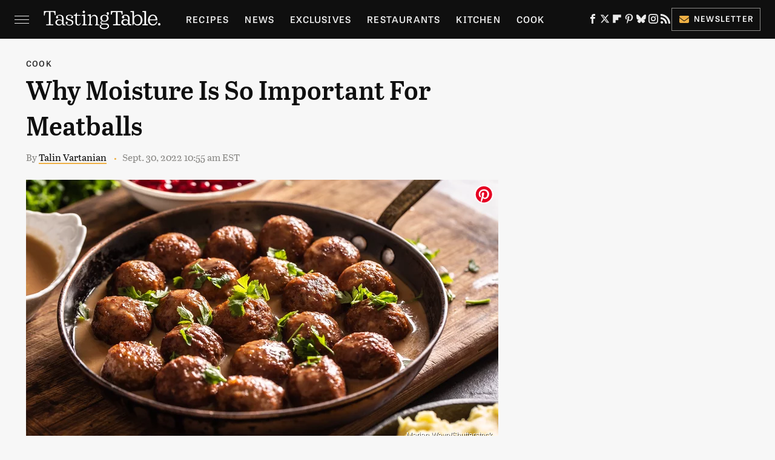

--- FILE ---
content_type: text/plain; charset=utf-8
request_url: https://ads.adthrive.com/http-api/cv2
body_size: 4402
content:
{"om":["02oyx761","07qjzu81","0g8i9uvz","0iyi1awv","0sm4lr19","0y4hf6zu","1","1011_74_18364134","1028_8728253","1028_8739738","1028_8739779","1029_fc9fwyoa","10ua7afe","110_583652883178231326","11142692","11509227","1185:1610326628","11896988","12010080","12010084","12010088","12168663","12171164","12171239","12181287","12219554","12219562","124843_10","124844_24","124848_8","12952196","12952198","1610326628","1610326728","1611092","17_23391215","1dvbs6xl","1dynz4oo","1fwexd7i","1h2987yhpl7","1h7yhpl7","1k298tgrre1","1kpkdyg3","1ktgrre1","1ybd10t0","202430_200_EAAYACog7t9UKc5iyzOXBU.xMcbVRrAuHeIU5IyS9qdlP9IeJGUyBMfW1N0_","202430_200_EAAYACogfp82etiOdza92P7KkqCzDPazG1s0NmTQfyLljZ.q7ScyBDr2wK8_","206_546804","2132:45327624","2132:45327631","2132:46039394","2179:587183202622605216","2249:581439030","2307:3o9hdib5","2307:3v2n6fcp","2307:4etfwvf1","2307:66r1jy9h","2307:6adqba78","2307:6egun54t","2307:6mrds7pc","2307:9ckgjh5j","2307:9jse9oga","2307:9krcxphu","2307:a2uqytjp","2307:a3ts2hcp","2307:a566o9hb","2307:a8beztgq","2307:cuudl2xr","2307:d3ke7h38","2307:dsugp5th","2307:ehc482l0","2307:f3tdw9f3","2307:fphs0z2t","2307:fruor2jx","2307:g749lgab","2307:heb21q1u","2307:hffavbt7","2307:hfqgqvcv","2307:i1stv4us","2307:ikek48r0","2307:ixnblmho","2307:j1lywpow","2307:kbu6vdml","2307:ko0yivdq","2307:lasd4xof","2307:n2rcz3xr","2307:nmuzeaa7","2307:o2s05iig","2307:oo8yaihc","2307:pi9dvb89","2307:r0u09phz","2307:rk5pkdan","2307:s400875z","2307:tty470r7","2307:u4atmpu4","2307:u5zlepic","2307:x5dl9hzy","2307:ya949d2z","2307:yass8yy7","2307:z2zvrgyz","2307:z9ku9v6m","2307:zjn6yvkc","23t9uf9c","2409_15064_70_85445183","2409_15064_70_85808987","2409_15064_70_85809022","2409_25495_176_CR52092921","2409_25495_176_CR52150651","2409_25495_176_CR52153848","2409_25495_176_CR52153849","2409_25495_176_CR52178317","2409_25495_176_CR52186411","2409_25495_176_CR52240054","25_87z6cimm","25_op9gtamy","25_pz8lwofu","25_utberk8n","25_v6jdn8gd","25_vfvpfnp8","25_ztlksnbe","25_zwzjgvpw","2676:85392610","2676:85659424","2676:85702113","2676:86087923","2676:86087985","2676:86088000","2676:86739555","2676:86739584","2715_9888_505171","2715_9888_522710","2760:176_CR52092921","2760:176_CR52150651","2760:176_CR52153848","2760:176_CR52186411","2760:176_CR52186412","2_206_554462","2_206_554470","2aqgm79d","2jjp1phz","2pu0gomp","2rhihii2","308_125203_20","308_125204_13","31809564","32296876","32661333","3335_25247_700109379","3335_25247_700109389","3335_25247_700109391","33419374","33438474","33603859","33605623","33637455","34042698","3470:w8CHPvDNtmj9ysk435xp","3646_185414_T26335189","3658_104709_s400875z","3658_136236_9jse9oga","3658_15078_cuudl2xr","3658_15078_revf1erj","3658_15106_u4atmpu4","3658_15843_70jx2f16","3658_15858_T26430459","3658_15858_T26430581","3658_16352_ehc482l0","3658_1782601_lc7sys8n","3658_19988_z9ku9v6m","3658_203382_6egun54t","3658_203382_z2zvrgyz","3658_87799_kbu6vdml","381513943572","38495746","3858:7641963","3LMBEkP-wis","3a7sb5xc","3o9hdib5","3swzj6q3","3v2n6fcp","3xh2cwy9","40209404","409_226342","409_226352","409_226362","409_227223","42231859","43163352","439246469228","44023623","45327624","45327625","458901553568","46039513","485027845327","48630119","48700649","48858734","4972638","49874600","4etfwvf1","4fk9nxse","4n9mre1i","50479792","52796268","53v6aquw","542192","549423","5504:203863","5504:203898","5510:3a7sb5xc","5510:echvksei","5510:on4c2e72","5510:u4atmpu4","554442","554478","557_409_228105","55826909","558_93_ehc482l0","558_93_niaytq9d","558_93_u4atmpu4","56341213","56824595","5726572327","587183202622605216","59664236","5sfc9ja1","6026528269","60415630","60638194","609577512","61881631","61900466","61916211","61916223","61916225","61916229","61926845","61932920","61932925","61945704","61945716","62187798","6226522309","6226527055","6226543495","6226543513","62686725","627309156","627309159","628015148","628086965","628153053","628222860","628223277","628360582","628444259","628444262","628444349","628444433","628456310","628456379","628456382","628456391","628622163","628622166","628622172","628622175","628622178","628622241","628622244","628622250","628683371","628687043","628687157","628687460","628687463","628803013","628841673","629007394","629009180","629167998","629168001","629168010","629168565","629171196","629171202","630928655","63097353","63100589","6365_61796_785326944429","6365_61796_785361576712","6365_61796_785452881089","6365_61796_785452909130","63barbg1","651637459","651637461","651637462","6547_67916_2hYuxP6DP6nOlBP1uxFK","6547_67916_MRHLE9L7RmuBtYNd05RK","6547_67916_X8BD7wDmvQ0tIgx7COXA","6547_67916_Z7vmuj3hd3uog0DlD074","6547_67916_iT5DfVcWNzJlNr257vMx","659216891404","659713728691","677843516","680_99480_700109389","680_99480_700109391","697189925","697893306","6ejtrnf9","6mrds7pc","6tj9m7jw","6wclm3on","700109379","700109383","700109391","700109393","700109399","702397981","704889081","705115233","705115442","705115523","705116521","705127202","706892500","720234615065","7255_217307_dsp-443579","731344844100","7354_138543_85445123","7354_138543_85445145","7354_138543_85445183","74243_74_18364017","74243_74_18364062","74243_74_18364087","74243_74_18364134","74wv3qdx","75ab779f-a6c5-427a-96cf-8ffd915873e5","794109848040","794351835561","7969_149355_45327624","7969_149355_45999649","79ju1d1h","7cmeqmw8","7sf7w6kh","8152859","8160967","8193073","8193078","8193095","821i184r","85393222","85987427","86050278","86434696","86925902","86925905","86925934","86991452","87va11f5","8b5u826e","8edb3geb","8linfb0q","8o298rkh93v","9057/0da634e56b4dee1eb149a27fcef83898","9057/3697f0b9b3cf889bdae86ecafcf16c1d","97_8193073","97_8193078","97fzsz2a","9cjkvhqm","9ckgjh5j","9efxb1yn","9i2ttdsc","9krcxphu","9uox3d6i","a2uqytjp","a3ts2hcp","a566o9hb","a7wye4jw","ad6783io","ae61036c-64a8-45af-b1e1-145a15b306a6","af9kspoi","b39rnvp2","b3f441b3-980a-4ae7-a591-921c02af1da5","b5e77p2y","b90cwbcd","bc5edztw","bd5xg6f6","bodqfosc","bpecuyjx","bs298gbu9lt","bsgbu9lt","c0mw623r","c1hsjx06","c7z0h277","cecc5747-d3c2-4fc5-bcad-85d9617afb94","ckznjym0","cr-2azmi2ttu9vd","cr-2azmi2ttubwe","cr-3qaq4fwluatj","cr-7f9n585bubwe","cr-98q1xf4pubqk","cr-aav1zg0qubwj","cr-aaw20e2pubwj","cr-aaw20e2vubwj","cr-aawz2m7uubwj","cr-aawz2m7xubwj","cr-f6puwm2w27tf1","cr-f6puwm2x27tf1","cr-f6puwm2xw7tf1","cr-f6puwm2yu7tf1","cr-f6puwm2yw7tf1","cr-ghun4f53uatj","cr-ju2jb1r1u9vd","cr-tki3g2enubwe","cr-vu0tbhteubwe","cr223-f6puwm2x27tf1","cr223-f6puwm2xw7tf1","ct0wxkj7","cuudl2xr","cv0h9mrv","cxntlnlg","cymho2zs","dpjydwun","dsugp5th","duovgl0f","e0I4RqZGRHk","e2ti0ucc","e6s84b2s","e9qxwwf1","eal0nev6","echvksei","eh298c482l0","ehc482l0","et4maksg","ew8gf01n","extremereach_creative_76559239","f3tdw9f3","fc9fwyoa","fcn2zae1","fd5sv9q0","fjp0ceax","fleb9ndb","fpbj0p83","fruor2jx","g1cx0n31","g29thswx","g33ctchk","g480ovzv","g4iapksj","g749lgab","ga9te2s9","h8ua5z2p","heb21q1u","hffavbt7","hfqgqvcv","hgrz3ggo","hi8dd2jh","hlx2b72j","icajkkn0","ikek48r0","iu5svso2","iw3id10l","ix298nblmho","ixnblmho","j1lywpow","j4r0agpc","jfy9255s","jr169syq","jsy1a3jk","k2xfz54q","kbu6vdml","kfzuk5ip","l2s786m6","lasd4xof","lc2987sys8n","lc7sys8n","ldsdwhka","ll77hviy","lmg9gkk9","lxlnailk","muvxy961","n2298rcz3xr","n2rcz3xr","n3egwnq7","n8w0plts","njz1puqv","nx53afwv","o2s05iig","off735cj","oj70mowv","on4c2e72","oo2988yaihc","oz31jrd0","p0odjzyt","pi2989dvb89","pi9dvb89","pkydekxi","pl298th4l1a","poc1p809","pz8lwofu","q9plh3qd","qg57485n","qg76tgo1","qt09ii59","quk7w53j","quspexj2","revf1erj","riaslz7g","rk5pkdan","rka8obw7","rpzde859","s400875z","s4s41bit","sdeo60cf","szmt953j","t2dlmwva","t7d69r6a","ti0s3bz3","tt298y470r7","ttjmhjja","u2x4z0j8","u30fsj32","u3i8n6ef","u4atmpu4","u65tuzaj","u8px4ucu","ud61dfyz","ufyepgre","ujl9wsn7","ul59u2wz","ux1fyib3","uyh45lbv","v705kko8","vdcb5d4i","ve59bb3u","vue7tqru","vwg10e52","wih2rdv3","wq5j4s9t","wvuhrb6o","wxfnrapl","x61c6oxa","x9zgvd8e","xdaezn6y","xgzzblzl","y141rtv6","y7a7djlm","yi6qlg3p","z2zvrgyz","z9ku9v6m","zfexqyi5","zqs7z6cq","zs3aw5p8","zw6jpag6","7979132","7979135"],"pmp":[],"adomains":["123notices.com","1md.org","about.bugmd.com","acelauncher.com","adameve.com","akusoli.com","allyspin.com","askanexpertonline.com","atomapplications.com","bassbet.com","betsson.gr","biz-zone.co","bizreach.jp","braverx.com","bubbleroom.se","bugmd.com","buydrcleanspray.com","byrna.com","capitaloneshopping.com","clarifion.com","combatironapparel.com","controlcase.com","convertwithwave.com","cotosen.com","countingmypennies.com","cratedb.com","croisieurope.be","cs.money","dallasnews.com","definition.org","derila-ergo.com","dhgate.com","dhs.gov","displate.com","easyprint.app","easyrecipefinder.co","fabpop.net","familynow.club","fla-keys.com","folkaly.com","g123.jp","gameswaka.com","getbugmd.com","getconsumerchoice.com","getcubbie.com","gowavebrowser.co","gowdr.com","gransino.com","grosvenorcasinos.com","guard.io","hero-wars.com","holts.com","instantbuzz.net","itsmanual.com","jackpotcitycasino.com","justanswer.com","justanswer.es","la-date.com","lightinthebox.com","liverrenew.com","local.com","lovehoney.com","lulutox.com","lymphsystemsupport.com","manualsdirectory.org","meccabingo.com","medimops.de","mensdrivingforce.com","millioner.com","miniretornaveis.com","mobiplus.me","myiq.com","national-lottery.co.uk","naturalhealthreports.net","nbliver360.com","nikke-global.com","nordicspirit.co.uk","nuubu.com","onlinemanualspdf.co","original-play.com","outliermodel.com","paperela.com","paradisestays.site","parasiterelief.com","peta.org","photoshelter.com","plannedparenthood.org","playvod-za.com","printeasilyapp.com","printwithwave.com","profitor.com","quicklearnx.com","quickrecipehub.com","rakuten-sec.co.jp","rangeusa.com","refinancegold.com","robocat.com","royalcaribbean.com","saba.com.mx","shift.com","simple.life","spinbara.com","systeme.io","taboola.com","tackenberg.de","temu.com","tenfactorialrocks.com","theoceanac.com","topaipick.com","totaladblock.com","usconcealedcarry.com","vagisil.com","vegashero.com","vegogarden.com","veryfast.io","viewmanuals.com","viewrecipe.net","votervoice.net","vuse.com","wavebrowser.co","wavebrowserpro.com","weareplannedparenthood.org","xiaflex.com","yourchamilia.com"]}